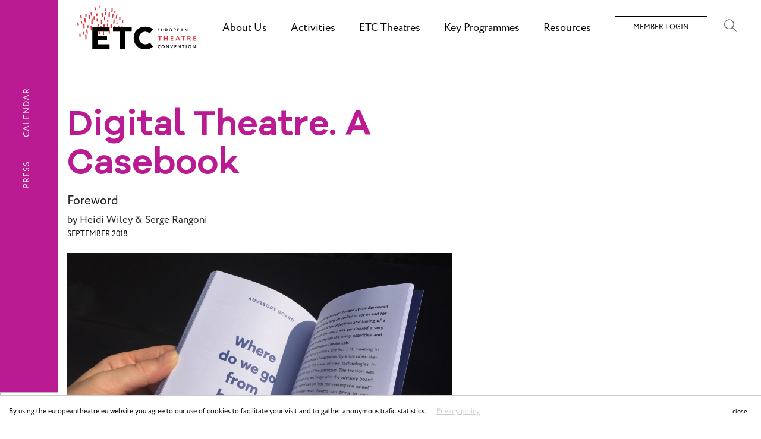

--- FILE ---
content_type: text/html; charset=UTF-8
request_url: https://www.europeantheatre.eu/publication/digital-theatre-a-casebook
body_size: 11433
content:
<!DOCTYPE html>
<html>

<head>
    <title>
        Digital Theatre. A Casebook | Publications | European Theatre Convention
    
</title>
    <meta charset="utf-8">
    <meta http-equiv="X-UA-Compatible" content="IE=edge,chrome=1">
    <meta name="description" content="">
    <meta name="keywords" content="">
    <meta name="viewport" content="width=device-width, initial-scale=1">
    <meta name="format-detection" content="telephone=no">
    <meta name="csrf-token" content="nMMf0peo1Jc9porAQDZV0ih0AXxelK1E8bWRu147" />
    




    <link rel="apple-touch-icon" sizes="180x180" href="/apple-touch-icon.png">
    <link rel="icon" type="image/png" sizes="32x32" href="/favicon-32x32.png">
    <link rel="icon" type="image/png" sizes="16x16" href="/favicon-16x16.png">
    <link rel="manifest" href="/site.webmanifest">
    <meta name="msapplication-TileColor" content="#da532c">
    <meta name="theme-color" content="#ffffff">




        <meta property="og:title" content="Digital Theatre. A Casebook" />
<meta property="og:type" content="article" />
<meta property="og:image" content="https://www.europeantheatre.eu/uploads/news/51/IMG_0265%20web.jpg" />
<meta property="og:image:width" content="2000" />
<meta property="og:image:height" content="1500" />
<meta property="og:description" content="&lt;p&gt;This ETC casebook is about sharing knowledge with the creative community; it is an invitation for artists, scientists, theatre professionals, and cultural and societal decision makers to learn from our experiences.&lt;/p&gt;" />
<meta property="og:url" content="https://www.europeantheatre.eu/publication/digital-theatre-a-casebook" />

    
    <link rel="stylesheet" href="https://maxcdn.bootstrapcdn.com/bootstrap/4.0.0/css/bootstrap.min.css" integrity="sha384-Gn5384xqQ1aoWXA+058RXPxPg6fy4IWvTNh0E263XmFcJlSAwiGgFAW/dAiS6JXm" crossorigin="anonymous">

    <link rel="stylesheet" href="https://use.typekit.net/imq0gjp.css"> <!-- Adobe Fonts for CIRCE -->
    <link href="https://www.europeantheatre.eu/assets/frontend/css/fontawesome.min.css" rel="stylesheet" type="text/css" />
    <link href="https://www.europeantheatre.eu/assets/frontend/fonts/fonts.css" rel="stylesheet" type="text/css" />
    <link href="https://www.europeantheatre.eu/assets/frontend/css/themify-icons.css" rel="stylesheet" type="text/css" />
    <link href="https://www.europeantheatre.eu/assets/vendor/sweetalert/dist/sweetalert.css" rel="stylesheet" type="text/css">
    <link href="https://www.europeantheatre.eu/assets/vendor/jquery.mCustomScrollbar/jquery.mCustomScrollbar.min.css" rel="stylesheet" />

    <link href="https://www.europeantheatre.eu/assets/vendor/jquery/jquery-ui.min.css" rel="stylesheet" />

    <link rel="stylesheet" href="/assets/frontend/css/lib/masonry-component.css">
    <link rel="stylesheet" href="/assets/frontend/css/vendor.css?id=10ffadcfc7bb2c3975b6">
    <link rel="stylesheet" href="/assets/frontend/css/main.css?id=e9cc0bbe37e77761fd80">
    <link rel="stylesheet" href="/assets/frontend/css/builder.css?id=0c0176ea8ed7be00b690">
    <link rel="stylesheet" href="https://www.europeantheatre.eu/assets/vendor/aos/aos.css">

<style>
    .indicators {
        position: absolute;
        right: 10px;
        bottom: 150px;
        width: 150px;
        height: 50px;
    }
    .slick-dots.home-dots {
        position: absolute;
        bottom: -5px;
        right: -10px;
        display: block;
        width: 100%;
        padding: 0;
        margin: 0;
        list-style: none;
        text-align: center;
    }
    .slick-dots.home-dots ul {
        margin: 0;
    }
    .slick-dots.home-dots li button::before {
        font-family: slick;
        font-size: 6px;
        line-height: 20px;
        position: absolute;
        top: 0;
        left: 0;
        width: 20px;
        height: 20px;
        content: '•';
        text-align: left;
        opacity: .25;
        color: #fff;
        -webkit-font-smoothing: antialiased;
        -moz-osx-font-smoothing: grayscale;
        }
    
    .slick-dots.home-dots li.slick-active button:before {
        opacity:.75;
        color:#fff;
    }
    .slick-dots.home-dots button {
        cursor: default;
    }

    .indicators .bar {
        position: absolute;
        bottom: -25px;
        left: -10px;
        display: block;
        width: 0%;
        height: 1px;
        background-color: #fff; /* #B6F74E;*/
    }
    .indicators .bar.show {
        width: 100%;
        -webkit-transition: width 9s;
        -o-transition: width 9s;
        transition: width 9s; 
    }

    .credits-auto {
        padding-top: 50px;
        font-size: 13px;
    }

</style>

    <link href="https://www.europeantheatre.eu/assets/frontend/css/blueimp-gallery.css" rel="stylesheet" type="text/css" />
    
    <!-- MAILCHIMP-->
    <script id="mcjs">
        !function (c, h, i, m, p){m = c.createElement(h), p = c.getElementsByTagName(h)[0], m.async = 1, m.src = i, p.parentNode.insertBefore(m, p)}(document, "script", "https://chimpstatic.com/mcjs-connected/js/users/f019fc0d479cf4c59ed03f52b/5889ca45a2cc9eef5f358523e.js");
    </script>

    <!-- GOOGLE -->
    <!-- Global site tag (gtag.js) - Google Analytics -->
    <script async src="https://www.googletagmanager.com/gtag/js?id=UA-110957950-3"></script>
    <script>
        window.dataLayer = window.dataLayer || [];
          function gtag(){dataLayer.push(arguments);}
          gtag('js', new Date());
        
          gtag('config', 'UA-110957950-3');
    </script>

    <!-- HOTJAR -->
    <!-- Hotjar Tracking Code for www.europeantheatre.eu -->
    <script>
        (function(h,o,t,j,a,r){
                h.hj=h.hj||function(){(h.hj.q=h.hj.q||[]).push(arguments)};
                h._hjSettings={hjid:1212591,hjsv:6};
                a=o.getElementsByTagName('head')[0];
                r=o.createElement('script');r.async=1;
                r.src=t+h._hjSettings.hjid+j+h._hjSettings.hjsv;
                a.appendChild(r);
            })(window,document,'https://static.hotjar.com/c/hotjar-','.js?sv=');
    </script>

</head>

<body class="lined">

    <div class="logo">
    <a href="https://www.europeantheatre.eu"></a>
</div>

<div id="preloader">
    <div class="progressbar"></div>

    <div class="box box-1"></div>
    <div class="box box-2"></div>
    <div class="box box-3"></div>
    <div class="box box-4"></div>

    <div class="box box-2"></div>
    <div class="box box-3"></div>
    <div class="box box-4"></div>
    <div class="box box-5"></div>

    <div class="box box-3"></div>
    <div class="box box-4"></div>
    <div class="box box-5"></div>
    <div class="box box-6"></div>
</div>
<div class="mobile-menu-button">
    <div class="lines">
        <span></span>
    </div>
</div>


<div class="top-container ">

    <div class="logo-main">
        <a href="https://www.europeantheatre.eu">
            <img src="/assets/frontend/images/logo-inverse.svg" />
        </a>
    </div>

    <div class="logo-compact">
        <a href="https://www.europeantheatre.eu">
            <img src="/assets/frontend/images/logo-inverse-small.svg" />
        </a>
    </div>


    <div class="layer-bg">

        <div class="top-menu">
            <div class="menu-in">
                <ul>

                                                            <li class="top-link">About Us

                                                <div class="sub-menu">
                                                        <a href="https://www.europeantheatre.eu/page/about/what-we-do">What We Do</a>
                                                        <a href="https://www.europeantheatre.eu/page/about/who-we-are">Who We Are</a>
                                                        <a href="https://www.europeantheatre.eu/page/about/etc-board">Board and Advisory Committees</a>
                                                        <a href="https://www.europeantheatre.eu/page/about/break-the-mould">BREAK THE MOULD</a>
                                                        <a href="https://www.europeantheatre.eu/page/about/etc-vision-2030">ETC Vision 2030</a>
                                                        <a href="https://www.europeantheatre.eu/page/about/etc-news">ETC News</a>
                                                        <a href="https://www.europeantheatre.eu/page/press">Press</a>
                                                        <a href="https://www.europeantheatre.eu/calendar">Calendar</a>
                                                        <a href="https://www.europeantheatre.eu/page/about/jobs">Jobs</a>
                                                    </div>
                                            </li>
                                                                                <li class="top-link">Activities

                                                <div class="sub-menu">
                                                        <a href="https://www.europeantheatre.eu/page/activities/announcements-calls-grants">Open Calls &amp; Grants</a>
                                                        <a href="https://www.europeantheatre.eu/page/activities/acute">ACuTe</a>
                                                        <a href="https://www.europeantheatre.eu/page/activities/stages">STAGES</a>
                                                        <a href="https://www.europeantheatre.eu/page/activities/artistic-collaborations/young-europe/young-europe-v">Young Europe V</a>
                                                        <a href="https://www.europeantheatre.eu/page/activities/new-voices">Fabulamundi - New Voices</a>
                                                        <a href="https://www.europeantheatre.eu/page/activities/professional-development/etc-international-theatre-conferences/gothenburg-2026">ETC International Theatre Conferences</a>
                                                        <a href="https://www.europeantheatre.eu/page/activities/webinars-workshops">Workshops &amp; Webinars</a>
                                                        <a href="https://www.europeantheatre.eu/page/key-themes/next-theatre-generation/etc-scholars">ETC Scholars</a>
                                                    </div>
                                            </li>
                                                                                <li class="top-link">ETC Theatres

                                                <div class="sub-menu">
                                                        <a href="https://www.europeantheatre.eu/page/theatres/join-us">Join Us</a>
                                                        <a href="https://www.europeantheatre.eu/page/theatres/etc-members">ETC Members</a>
                                                        <a href="https://www.europeantheatre.eu/page/theatres/member-news">On the European Stage</a>
                                                    </div>
                                            </li>
                                                                                <li class="top-link">Key Programmes

                                                <div class="sub-menu">
                                                        <a href="https://www.europeantheatre.eu/page/key-themes/sustainability">Sustainable Theatre</a>
                                                        <a href="https://www.europeantheatre.eu/page/key-themes/digital">Digital Theatre</a>
                                                        <a href="https://www.europeantheatre.eu/page/key-themes/diversity-gender-equality-theatre">Diversity in Theatre</a>
                                                        <a href="https://www.europeantheatre.eu/page/key-themes/europe">European Theatre</a>
                                                        <a href="https://www.europeantheatre.eu/page/key-themes/next-theatre-generation">Next Theatre Generation</a>
                                                        <a href="https://www.europeantheatre.eu/page/key-themes/european-theatre-forums/european-theatre-forum/european-theatre-forum-2023">European Theatre Forum</a>
                                                    </div>
                                            </li>
                                                                                <li class="top-link">Resources

                                                <div class="sub-menu">
                                                        <a href="https://www.europeantheatre.eu/page/resources/articles">Articles</a>
                                                        <a href="https://www.europeantheatre.eu/page/resources/etc-tgb/etc-theatre-green-book/about">ETC Theatre Green Book</a>
                                                        <a href="https://www.europeantheatre.eu/page/resources/online-library">Online Library</a>
                                                        <a href="https://www.europeantheatre.eu/page/resources/plays-directory">Plays Directory</a>
                                                        <a href="https://www.europeantheatre.eu/page/resources/enews-flash">ETC Newsletters</a>
                                                    </div>
                                            </li>
                                                                                                                        

                                        <li>
                        <a href="https://www.europeantheatre.eu/login" class="login">Member Login</a>
                    </li>
                    

                </ul>

                <div class="search" id="search"><i class="ti-search"></i></div>

            </div>
        </div>
    </div>
</div>

<div class="search-wrapper">

    <div class="search-container" id="form-container">
        <form action="" id="form-filed">

            <button type="button" class="close" data-dismiss="modal" aria-label="Close">
                <span aria-hidden="true">&times;</span>
            </button>


            <div class="form-container">
                <div class="load-search"><img src="https://www.europeantheatre.eu/assets/frontend/images/preloader.gif" /></div>

                <input type="submit" value="Search" id="submit">
                <input type="text" name="search-text" placeholder="Search" id="search-box">
            </div>
            <div class="clearfix"></div>
        </form>
        <div class="search-result"></div>
    </div>
</div>



<div class="navigation-main">
    <div class="container-menu">
        <div class="main-menu">

            <ul>

                                                <li class="has-submenu">

                    <div class="mask-nav-item">
                        <span>About Us</span>
                    </div>

                                        <div class="submenu-container">
                        <ul>
                            
                            <li>
                                <div class="mask-nav-item">
                                    <a href="https://www.europeantheatre.eu/page/about/what-we-do">What We Do</a>
                                </div>
                            </li>
                            
                            <li>
                                <div class="mask-nav-item">
                                    <a href="https://www.europeantheatre.eu/page/about/who-we-are">Who We Are</a>
                                </div>
                            </li>
                            
                            <li>
                                <div class="mask-nav-item">
                                    <a href="https://www.europeantheatre.eu/page/about/etc-board">Board and Advisory Committees</a>
                                </div>
                            </li>
                            
                            <li>
                                <div class="mask-nav-item">
                                    <a href="https://www.europeantheatre.eu/page/about/break-the-mould">BREAK THE MOULD</a>
                                </div>
                            </li>
                            
                            <li>
                                <div class="mask-nav-item">
                                    <a href="https://www.europeantheatre.eu/page/about/etc-vision-2030">ETC Vision 2030</a>
                                </div>
                            </li>
                            
                            <li>
                                <div class="mask-nav-item">
                                    <a href="https://www.europeantheatre.eu/page/about/etc-news">ETC News</a>
                                </div>
                            </li>
                            
                            <li>
                                <div class="mask-nav-item">
                                    <a href="https://www.europeantheatre.eu/page/press">Press</a>
                                </div>
                            </li>
                            
                            <li>
                                <div class="mask-nav-item">
                                    <a href="https://www.europeantheatre.eu/calendar">Calendar</a>
                                </div>
                            </li>
                            
                            <li>
                                <div class="mask-nav-item">
                                    <a href="https://www.europeantheatre.eu/page/about/jobs">Jobs</a>
                                </div>
                            </li>
                                                    </ul>
                    </div>
                                    </li>
                                                                <li class="has-submenu">

                    <div class="mask-nav-item">
                        <span>Activities</span>
                    </div>

                                        <div class="submenu-container">
                        <ul>
                            
                            <li>
                                <div class="mask-nav-item">
                                    <a href="https://www.europeantheatre.eu/page/activities/announcements-calls-grants">Open Calls &amp; Grants</a>
                                </div>
                            </li>
                            
                            <li>
                                <div class="mask-nav-item">
                                    <a href="https://www.europeantheatre.eu/page/activities/acute">ACuTe</a>
                                </div>
                            </li>
                            
                            <li>
                                <div class="mask-nav-item">
                                    <a href="https://www.europeantheatre.eu/page/activities/stages">STAGES</a>
                                </div>
                            </li>
                            
                            <li>
                                <div class="mask-nav-item">
                                    <a href="https://www.europeantheatre.eu/page/activities/artistic-collaborations/young-europe/young-europe-v">Young Europe V</a>
                                </div>
                            </li>
                            
                            <li>
                                <div class="mask-nav-item">
                                    <a href="https://www.europeantheatre.eu/page/activities/new-voices">Fabulamundi - New Voices</a>
                                </div>
                            </li>
                            
                            <li>
                                <div class="mask-nav-item">
                                    <a href="https://www.europeantheatre.eu/page/activities/professional-development/etc-international-theatre-conferences/gothenburg-2026">ETC International Theatre Conferences</a>
                                </div>
                            </li>
                            
                            <li>
                                <div class="mask-nav-item">
                                    <a href="https://www.europeantheatre.eu/page/activities/webinars-workshops">Workshops &amp; Webinars</a>
                                </div>
                            </li>
                            
                            <li>
                                <div class="mask-nav-item">
                                    <a href="https://www.europeantheatre.eu/page/key-themes/next-theatre-generation/etc-scholars">ETC Scholars</a>
                                </div>
                            </li>
                                                    </ul>
                    </div>
                                    </li>
                                                                <li class="has-submenu">

                    <div class="mask-nav-item">
                        <span>ETC Theatres</span>
                    </div>

                                        <div class="submenu-container">
                        <ul>
                            
                            <li>
                                <div class="mask-nav-item">
                                    <a href="https://www.europeantheatre.eu/page/theatres/join-us">Join Us</a>
                                </div>
                            </li>
                            
                            <li>
                                <div class="mask-nav-item">
                                    <a href="https://www.europeantheatre.eu/page/theatres/etc-members">ETC Members</a>
                                </div>
                            </li>
                            
                            <li>
                                <div class="mask-nav-item">
                                    <a href="https://www.europeantheatre.eu/page/theatres/member-news">On the European Stage</a>
                                </div>
                            </li>
                                                    </ul>
                    </div>
                                    </li>
                                                                <li class="has-submenu">

                    <div class="mask-nav-item">
                        <span>Key Programmes</span>
                    </div>

                                        <div class="submenu-container">
                        <ul>
                            
                            <li>
                                <div class="mask-nav-item">
                                    <a href="https://www.europeantheatre.eu/page/key-themes/sustainability">Sustainable Theatre</a>
                                </div>
                            </li>
                            
                            <li>
                                <div class="mask-nav-item">
                                    <a href="https://www.europeantheatre.eu/page/key-themes/digital">Digital Theatre</a>
                                </div>
                            </li>
                            
                            <li>
                                <div class="mask-nav-item">
                                    <a href="https://www.europeantheatre.eu/page/key-themes/diversity-gender-equality-theatre">Diversity in Theatre</a>
                                </div>
                            </li>
                            
                            <li>
                                <div class="mask-nav-item">
                                    <a href="https://www.europeantheatre.eu/page/key-themes/europe">European Theatre</a>
                                </div>
                            </li>
                            
                            <li>
                                <div class="mask-nav-item">
                                    <a href="https://www.europeantheatre.eu/page/key-themes/next-theatre-generation">Next Theatre Generation</a>
                                </div>
                            </li>
                            
                            <li>
                                <div class="mask-nav-item">
                                    <a href="https://www.europeantheatre.eu/page/key-themes/european-theatre-forums/european-theatre-forum/european-theatre-forum-2023">European Theatre Forum</a>
                                </div>
                            </li>
                                                    </ul>
                    </div>
                                    </li>
                                                                <li class="has-submenu">

                    <div class="mask-nav-item">
                        <span>Resources</span>
                    </div>

                                        <div class="submenu-container">
                        <ul>
                            
                            <li>
                                <div class="mask-nav-item">
                                    <a href="https://www.europeantheatre.eu/page/resources/articles">Articles</a>
                                </div>
                            </li>
                            
                            <li>
                                <div class="mask-nav-item">
                                    <a href="https://www.europeantheatre.eu/page/resources/etc-tgb/etc-theatre-green-book/about">ETC Theatre Green Book</a>
                                </div>
                            </li>
                            
                            <li>
                                <div class="mask-nav-item">
                                    <a href="https://www.europeantheatre.eu/page/resources/online-library">Online Library</a>
                                </div>
                            </li>
                            
                            <li>
                                <div class="mask-nav-item">
                                    <a href="https://www.europeantheatre.eu/page/resources/plays-directory">Plays Directory</a>
                                </div>
                            </li>
                            
                            <li>
                                <div class="mask-nav-item">
                                    <a href="https://www.europeantheatre.eu/page/resources/enews-flash">ETC Newsletters</a>
                                </div>
                            </li>
                                                    </ul>
                    </div>
                                    </li>
                                                                                                
                                                                                                                                                                                                                                                <li>

                    <div class="mask-nav-item">
                        <a href="https://www.europeantheatre.eu/page/press">Press</a>
                    </div>

                </li>
                                
                <li>
                    <div class="mask-nav-item">
                        <a href="https://www.europeantheatre.eu/calendar">Calendar</a>
                    </div>
                </li>

                                <li>
                    <div class="mask-nav-item">
                        <a href="https://www.europeantheatre.eu/login">Member Login</a>
                    </div>
                </li>
                                <li class="search" id="search"></li>
            </ul>

        </div>
    </div>
</div>
<!-- /navigation -->
    

<div class="left-menu-out">
    <div class="left-menu-in">
        <div class="left-menu  ">
    
    <div class="border-right"></div>
    
    <div class="menu" style="top: 16%;">
                                                                                                                        <a href="https://www.europeantheatre.eu/page/press">Press</a>
                        <a href="https://www.europeantheatre.eu/calendar">Calendar</a>
    </div>
</div>

<a href="/" class="btn-back hbtn">BACK</a>

    </div>
</div>


<div class="news-header small-page-header container-fluid">
    <section class="row">
        
        <div class="inner-page-title ">
            <h1 data-aos="fade-down" data-aos-delay="1000">Digital Theatre. A Casebook</h1>
            <h2 data-aos="fade-up" data-aos-delay="1000">Foreword</h2>
            <span class="autor" data-aos="fade-up" data-aos-delay="1500">by Heidi Wiley &amp; Serge Rangoni</span>
            <span class="date" data-aos="fade-up" data-aos-delay="1600">September 2018</span>
        </div>
                <div class="text-info col-md-7 offset-md-4 clearfix">

            <div class="main-image">
                <img src="https://www.europeantheatre.eu/uploads/cache/910x643f/news/51/IMG_0265%20web.jpg" class="resp-img" alt="" />
            </div>

        </div>
                <div class="clearfix"></div>
    </section>
    
    <section class="main-text-builder">
    <div class="project-section page-content">
        <div class="main-builder">

            
            <div class="line-top-builder "></div>
<div class="row ">
    <div class="col-3"></div>

    <div class="col-12 col-md-8 right-side">
        
                
        <div class="text-row">
            <p>The two-year applied research project <a href="http://www.europeantheatrelab.eu" target="_blank">European Theatre Lab: Drama goes digital</a> set out to research a digital strategy for the major state-funded theatrical institutions of continental Europe with the goal of expanding access to the arts via new technology. Under the leadership of the European Theatre Convention (ETC), the cross-sectoral project united artists and public theatres from seven countries with research institutions and researchers from the fields of technology, science, media and the performing arts. <em>Digital Theatre. A Casebook</em> is about sharing knowledge with the creative community; it is an invitation for artists, scientists, theatre professionals, and cultural and societal decision makers to learn from our experiences.</p>
<p>What does theatre need to remain relevant in society in the twenty-first century? Both as an art form and a public cultural institution? What conditions for digital innovation in theatre must be met? What skills and partnerships are needed? How far can we stretch existing infrastructures and working mechanisms to embrace cross-sectoral collaborations? How can we tackle urgent social issues and use the live character of theatre, aided by digital tools, to create opportunities for intercultural dialogue while creating a more inclusive notion of theatre and community throughout the EU? How can digital technology add something to the magic of a theatrical moment?</p>
<p>Guided by an interdisciplinary advisory board of experts, we formed three creative teams of our theatre partners, who in an OpenLab process tested new methods for using technology in creative work and outreach. The&nbsp;European Theatre Lab: Drama goes digital&nbsp;resulted in seven OpenLabs, three new creative collaborations, two conferences, one showcase, and new performances that tested and applied new technology at theatres in eight countries.</p>
<p>The white paper&nbsp;<em>Drama goes digital vs Theatre invades digital</em>&nbsp;presents suggestions and recommendations we identified for publicly funded theatres, policymakers and funders on the local, national and European level to tackle challenges for theatres while addressing digital transformation. This work would not have been possible without the incredible commitment of all our partners willing to take risks as well as the European Commission, who believed in&nbsp; our idea and provided the necessary support for us to engage in this unique international cross-sectoral artistic and technical&nbsp;research project. Thank you!</p>
        </div>

    </div>
</div>

            
            <div class="line-top-builder "></div>

<div class="row galerie">

    <div class="col-12 col-md-3 left-side">

        <a href="https://www.europeantheatre.eu/download-attached/Rw8QZePKGhK8OOl695rH6RfqKueGg1xJbeWxa9HA6NgG7TXXFj" target="_blank">
            <div class="icon"><i class="fa fa-cloud-download-alt"></i></div>
            <div class="date">Download Documents</div>
            <span class="spacer"></span>
        </a>
    </div>

    <div class="col-12 col-md-8 right-side">
        
        <h2>Digital Theatre. A Casebook</h2>
        <h3><p>Read the casebook in full</p></h3>
            
        
        <a href="https://www.europeantheatre.eu/download-attached/Rw8QZePKGhK8OOl695rH6RfqKueGg1xJbeWxa9HA6NgG7TXXFj" target="_blank" class="arrow-link">Download</a>
        
    </div>
</div>
<div class="clearfix"></div>





            
            <div class="line-top-builder "></div>
<div class="team row clearfix" data-aos="fade-up" data-aos-delay="50">
    
    <div class="col-12 col-md-3 left-side">
        <h2></h2>
    </div>
    
    <div class="info col-12 col-md-8 right-side">
                <div class="data image"  data-aos="fade-right" data-aos-delay="150">

                        
            <img src="https://www.europeantheatre.eu/uploads/cache/300x300f/builder-templates/news/173/e7c3bc3067c9aab68b6aafff5df5dac795f54630.jpg" alt="image" class="img-responsive">

        </div>
                
        <h3><p>Heidi Wiley</p></h3>
        <div class="position"><p>ETC Executive Director</p></div>
        
        
    </div>
</div>


            
            <div class="line-top-builder border-none"></div>
<div class="team row clearfix" data-aos="fade-up" data-aos-delay="50">
    
    <div class="col-12 col-md-3 left-side">
        <h2></h2>
    </div>
    
    <div class="info col-12 col-md-8 right-side">
                <div class="data image"  data-aos="fade-right" data-aos-delay="150">

                        
            <img src="https://www.europeantheatre.eu/uploads/cache/300x300f/builder-templates/news/174/aae2e782852b9defff7377ecb441577afb4f2a8b.jpg" alt="image" class="img-responsive">

        </div>
                
        <h3><p>Serge Rangoni</p></h3>
        <div class="position"><p>ETC President</p></div>
        
        
    </div>
</div>


                

                
    
    
        </div>
    </div>  
</section>
    
</div>

<div class="container-fluid">
    <section class="project-addon page-content">

        <div class="col-12 col-md-11">
            <div class="project-text row">

                <div class="col-12 col-md-6">
                    <div class="project-image">
                        <a href="https://www.europeantheatre.eu/page/activities/all-activities/archive">
                            <img src="https://www.europeantheatre.eu/uploads/cache/690x487f/projects/5/Stage%20Your%20City%20%C2%A9Tom%20Kohler%20%283%29.jpg" class="img-fluid"></a>
                                            </div>
                </div>

                <div class="col-12 col-md-6 right-side">
                    <h2>
                        <div class="line-top">Project</div>
                        <a href="https://www.europeantheatre.eu/page/activities/all-activities/archive">Theatre in the Digital Age</a>
                    </h2>
                    <div class="text small"><p>Grants available!&nbsp;The Digital Theatre Programme offers support for innovative digital theatre projects by ETC Member Theatres and fosters international digital community building and outreach.</p></div>
                    <a href="https://www.europeantheatre.eu/page/activities/all-activities/archive" class="arrow-link">Read more</a>
                </div>
            </div>
        </div>
        <div class="col-12"></div> 

    </section>
</div>


<section class="container-fluid">
    <section class="news">
        <ul class="grid row" id="grid">

                        <li class="grid-item col-lg-4 col-md-6 col-12">
                <a href="https://www.europeantheatre.eu/news/sacred" class="">
                    <div class="news-img">
                        
                                                <img src="https://www.europeantheatre.eu/uploads/cache/600x425f/news/978/IEROTELESTIA-PROMO-WIDES_02%20%28Custom%29.jpg" alt=""/>
                        
                        <div class="news-mask"></div>
                    </div>
                    <div class="news-title">
                        <h3>Sacred</h3>
                        <div class="resume">National Theatre of Greece</div>
                        <div class="date">From <strong>28 </strong>January 2026</div>
                    </div>

                </a>
            </li>
                        <li class="grid-item col-lg-4 col-md-6 col-12">
                <a href="https://www.europeantheatre.eu/news/almost-equal-almost-brother" class="">
                    <div class="news-img">
                        
                                                <img src="https://www.europeantheatre.eu/uploads/cache/600x425f/news/976/dsawd.jpg" alt=""/>
                        
                        <div class="news-mask"></div>
                    </div>
                    <div class="news-title">
                        <h3>Almost Equal, Almost Brother</h3>
                        <div class="resume">Théâtre Nanterre-Amandiers</div>
                        <div class="date"><strong>28 </strong>January - <strong>21 </strong>February 2026</div>
                    </div>

                </a>
            </li>
                        <li class="grid-item col-lg-4 col-md-6 col-12">
                <a href="https://www.europeantheatre.eu/news/playwright-dramaturg-nina-van-tongeren-wins-prestigious-charlotte-kohler-stipendium-2025" class="">
                    <div class="news-img">
                        
                                                <img src="https://www.europeantheatre.eu/uploads/cache/600x425f/news/969/Auteursbond_2025_prijzen-en-stipendia_%C2%A9MoonSaris_9913.jpg" alt=""/>
                        
                        <div class="news-mask"></div>
                    </div>
                    <div class="news-title">
                        <h3>Playwright &amp; Dramaturg Nina van Tongeren Wins Prestigious Charlotte Köhler Stipendium 2025</h3>
                        <div class="resume">De Toneelmakerij</div>
                        <div class="date">November 2025</div>
                    </div>

                </a>
            </li>
            
        </ul>
    </section>
</section>


        <section class="join ">


    <div class="join-wrapper">
        <div class="join-text"  data-aos="fade-up">
            
            <div class="text">

                <h2 class="text-center">Why Join ETC?</h2>
                <br />
                <ul>
                    <li><strong>Meet and network</strong> with colleagues from other European theatres</li>
                    <li><strong>Create</strong> international artistic collaborations</li>
                    <li><strong>Get inspired</strong> by new ideas and shared best practices</li>
                    <li><strong>Be represented</strong> at European and international level</li>
                    <li><strong>Discover</strong> new contexts, cities and perspectives</li>
                </ul>

                <div class="bottom text-center">
                    Be part of the community: join Europe's network for public theatres! <br/>
                    <br />
                    <a href="/page/theatres/join-us" class="btn btn-black">Discover all your benefits as a member</a>
                </div>


            </div>
            <div class="bottom-line"></div>
        </div> 
    </div>

</section>     
    <div class="clearfix">
</div>
<div class="footer">

    <div class="container">
        <div class="row">
            <div class="col-12">
                <div class="newsletter-container row">
                    <div class="left-side col-12 col-md-3">
                        <h5>Newsletter</h5>
                    </div>

                    <div class="right-side col-12 col-md-9">
                        <div class="clearfix"></div>

                        <div class="subscribe-container">
                            <div class="input-container">
                                <input name="email-subscribe" id="email-subscribe"
                                    placeholder="Enter your email here">
                                <div class="result"></div>
                            </div>
                            <a href="#" class="button-container btn-subscribe">Subscribe</a>
                        </div>
                    </div>

                </div>
            </div>
        </div>

        <div class="row">
            <div class="col-12">
                <div class="row footer-text">

                    <div class="left-side col-12 ">
                        <h5>About ETC Network</h5>
                    </div>

                    <div class="right-side col-12 col-md-9 offset-md-3">
                        <div class="row">
                            <div class="col-md-4">
                                <a href="https://www.europeantheatre.eu/page/about/contact.html">Contact</a><br />
                                
                                <a href="https://www.europeantheatre.eu/page/theatres/etc-members">ETC Theatres</a><br />
                                <a href="https://www.europeantheatre.eu/page/theatres/join-us">Join Us</a><br />
                                <a href="https://www.europeantheatre.eu/page/about/jobs/digital-communication-officer">Jobs</a>
                            </div>

                            <div class="col-md-4">
                                
                                <br />
                                <a href="https://www.europeantheatre.eu/page/about/etc-news">News</a><br />
                                <a href="https://www.europeantheatre.eu/page/theatres/member-news">On Stage</a><br />
                                <a href="https://www.europeantheatre.eu/page/resources/articles">Publications</a>
                            </div>

                            <div class="col-md-4">
                                <br />
                                <a href="https://www.europeantheatre.eu/login">Login</a><br />
                                <a href="https://www.europeantheatre.eu/page/about/partners.html">Partners</a><br />
                                <a href="https://www.europeantheatre.eu/page/press.html">Press</a>
                            </div>
                        </div>
                    </div>

                    <div class="col-12 mt-3"></div>


                    <div class="left-side col-12">

                        <h5>Current activities</h5>

                    </div>

                    <div class="right-side col-12 col-md-9 offset-md-3">
                        <div class="row">

                            <div class="col-md-4">
                                                                <a href="https://www.europeantheatre.eu/page/activities/professional-development/etc-international-theatre-conferences/riga-2025">ETC International Theatre Conferences</a><br />
                                                                <a href="https://www.europeantheatre.eu/page/activities/theatre-advocacy/etc-journal">ETC Journal</a><br />
                                                                <a href="https://www.europeantheatre.eu/page/activities/artistic-collaborations/our-stage">Our Stage</a><br />
                                                                <a href="https://www.europeantheatre.eu/page/resources/articles/our-experiments">Our Experiments</a><br />
                                                                <a href="https://www.europeantheatre.eu/page/activities/artistic-collaborations/women-directors-networking-group">Women Directors Networking Group</a><br />
                                                                <a href="https://www.europeantheatre.eu/page/activities/artistic-collaborations/etc-roadshow">ETC Roadshow</a><br />
                                                                <a href="https://www.europeantheatre.eu/page/activities/artistic-collaborations/etc-drama-committee">ETC European Drama Collection</a><br />
                                                                <a href="https://www.europeantheatre.eu/page/activities/theatre-advocacy/research">Research</a><br />
                                                                <a href="https://www.europeantheatre.eu/page/key-themes/europe">Lobbying for Theatre</a><br />
                                                            </div>

                            <div class="col-md-4">
                                                                <a href="https://www.europeantheatre.eu/page/activities/etc-artist-residency-programme/etc-artist-residency-2024/open-call-2024">Artists in Residence</a><br />
                                                                <a href="https://www.europeantheatre.eu/page/activities/theatre-advocacy/our-stories-of-change">Our Stories of Change</a><br />
                                                                <a href="https://www.europeantheatre.eu/page/activities/all-activities/archive/nadia">NADIA</a><br />
                                                                <a href="https://www.europeantheatre.eu/page/activities/all-activities/archive">Renaissance</a><br />
                                                                <a href="https://www.europeantheatre.eu/page/key-themes/next-theatre-generation/etc-scholars/european-theatre-academy/about-theatre-academy/2025-european-theatre-academy">European Theatre Academy</a><br />
                                                                <a href="https://www.europeantheatre.eu/page/activities/all-activities/archive/theatre-in-the-digital-age/etc-digital-grants">ETC Digital Grants</a><br />
                                                                <a href="https://www.europeantheatre.eu/page/activities/artistic-collaborations/etc-development-grants">ETC Development Grants</a><br />
                                                                <a href="https://www.europeantheatre.eu/page/key-themes/ukraine-2022">Ukraine 2022</a><br />
                                                                <a href="https://www.europeantheatre.eu/page/activities/theatre-advocacy/policy-recommendations">Policy Recommendations</a><br />
                                                                <a href="https://www.europeantheatre.eu/page/activities/professional-development/alumni-network">Alumni Network</a><br />
                                                            </div>

                            <div class="col-md-4">
                                                                <a href="https://www.europeantheatre.eu/page/activities/webinars-workshops">Workshops and Webinars</a><br />
                                                                <a href="https://www.europeantheatre.eu/page/key-themes/diversity-gender-equality-theatre/mentoring-programme-for-women-in-theatre">Mentoring Programme for Women in Theatre</a><br />
                                                                <a href="https://www.europeantheatre.eu/page/activities/theatre-advocacy/casebooks">Casebooks</a><br />
                                                                <a href="https://www.europeantheatre.eu/page/activities/artistic-collaborations/young-europe">Young Europe</a><br />
                                                                <a href="https://www.europeantheatre.eu/page/activities/artistic-collaborations/pipelines/pipelines-overview">Pipelines</a><br />
                                                                <a href="https://www.europeantheatre.eu/page/key-themes/sustainability/fundamental-course-sustainable-cultural-management-for-european-theatres/course-information">Fundamental Course - Sustainability</a><br />
                                                                <a href="https://www.europeantheatre.eu/page/activities/artistic-collaborations/young-europe/young-europe-iii">Young Europe III Festival: To:gather</a><br />
                                                            </div>

                            <div class="col-12">

                                <div class="line-top"></div>

                                <ul class="social">
                                    <li><a href="https://www.facebook.com/European.Theatre.Convention/"
                                            target="_blank"><i class="fab fa-facebook-f"></i></a></li>
                                    <li><a href="https://twitter.com/europeantheatre" target="_blank"><i
                                                class="fab fa-twitter"></i></a></li>
                                    <li><a href="https://www.youtube.com/channel/UCfLVi-TNdV46WgCf5g0aMVg"
                                            target="_blank"><i class="fab fa-youtube"></i></a></li>
                                </ul>
                            </div>

                            <div class="col-7 col-sm-4 mt-5">
                                <div class="eu-logo">
                                    <img src="https://www.europeantheatre.eu/assets/frontend/images/LogosBeneficairesCreativeEuropeRIGHT_EN.png"
                                        class="img-fluid" />
                                </div>
                            </div>

                        </div>
                    </div </div>

                    <div class="col-md-12">

                        <ul class="bottom-links">
                            <li><a href="https://www.europeantheatre.eu/page/about/privacy-policy.html">Privacy Policy</a></li>
                            <li>&copy;2018 ETC</li>
                        </ul>
                    </div>

                </div>
            </div>
        </div>
    </div>





    <div class="modal" id="emailModalMailChimp" tabindex="-1" role="dialog">
        <div class="modal-dialog" role="document">
            <div class="modal-content">
                <div class="modal-header">
                    <h6 class="modal-title">Subscribe to our mailing list</h6>
                    <button type="button" class="close" data-dismiss="modal" aria-label="Close">
                        <span aria-hidden="true">&times;</span>
                    </button>
                </div>
                <div class="modal-body">




                    <!-- Begin Mailchimp Signup Form -->
                    <link href="//cdn-images.mailchimp.com/embedcode/classic-10_7.css" rel="stylesheet" type="text/css">
                    <style type="text/css">
                        #mc_embed_signup {
                            background: #fff;
                            clear: left;
                            font: 14px "Circe Regular", Helvetica, Arial, sans-serif;
                        }

                        /* Add your own Mailchimp form style overrides in your site stylesheet or in this style block.
We recommend moving this block and the preceding CSS link to the HEAD of your HTML file. */
                    </style>
                    <style type="text/css">
                        #mc-embedded-subscribe-form input[type=checkbox] {
                            display: inline;
                            width: auto;
                            margin-right: 10px;
                        }

                        #mergeRow-gdpr {
                            margin-top: 20px;
                        }

                        #mergeRow-gdpr fieldset label {
                            font-weight: normal;
                        }

                        #mc-embedded-subscribe-form .mc_fieldset {
                            border: none;
                            min-height: 0px;
                            padding-bottom: 0px;
                        }
                    </style>
                    <div id="mc_embed_signup">
                        <form
                            action="https://etc-cte.us15.list-manage.com/subscribe/post?u=f019fc0d479cf4c59ed03f52b&amp;id=0bdb464199"
                            method="post" id="mc-embedded-subscribe-form" name="mc-embedded-subscribe-form"
                            class="validate" target="_blank" novalidate style="padding: 10px 3% 10px 3%">
                            <div id="mc_embed_signup_scroll">
                                <div id="etc-logo"
                                    style="width: 100%; padding: 10%; text-align:center;background:#000;">
                                    <img style="width:80%; margin:0 auto;"
                                        src="/assets/frontend/images/logo-inverse-small.svg">
                                </div>
                                <h2>Subscribe to our mailing list</h2>
                                <div class="indicates-required"><span class="asterisk">*</span> indicates required
                                </div>
                                <div class="mc-field-group">
                                    <label for="mce-EMAIL">Email Address <span class="asterisk">*</span>
                                    </label>
                                    <input type="email" value="" name="EMAIL" class="required email"
                                        id="mce-EMAIL">
                                </div>
                                <div class="mc-field-group input-group">
                                    <strong>Which newsletter(s) would you like to subscribe to </strong>
                                    <ul>
                                        <li><input type="checkbox" value="1" name="group[3547][1]"
                                                id="mce-group[3547]-3547-0"><label for="mce-group[3547]-3547-0">ETC
                                                Newsletter: what’s new on the European theatre stages and the season
                                                topics</label></li>
                                        <li><input type="checkbox" value="2" name="group[3547][2]"
                                                id="mce-group[3547]-3547-1"><label for="mce-group[3547]-3547-1">ETC
                                                Press Releases: the hottest news in the simpliest format</label></li>
                                        <li><input type="checkbox" value="4" name="group[3547][4]"
                                                id="mce-group[3547]-3547-2"><label for="mce-group[3547]-3547-2">ETC
                                                Open Calls: be the first to receive our calls for application that are
                                                open to the wide audience</label></li>
                                    </ul>
                                </div>
                                <div id="mergeRow-gdpr"
                                    class="mergeRow gdpr-mergeRow content__gdprBlock mc-field-group">
                                    <div class="content__gdpr">
                                        <label><b>GDPR Permissions</b></label>

                                        <fieldset class="mc_fieldset gdprRequired mc-field-group"
                                            name="interestgroup_field">
                                            <label class="checkbox subfield" for="gdpr_1927"><input type="checkbox"
                                                    id="gdpr_1927" name="gdpr[1927]" value="Y"
                                                    class="av-checkbox gdpr"><span>I wish to receive newsletters from
                                                    European Theatre Convention.</span> </label>
                                        </fieldset>
                                        <p>By clicking on "Subscribe", you accept that European Theatre Convention will
                                            send you emails via Mailchimp. We use Mailchimp as our marketing platform.
                                            <a href="https://mailchimp.com/legal/" target="_blank">Learn more about
                                                Mailchimp's privacy practices here.</a></p>
                                    </div>
                                    <div class="content__gdprLegal">
                                        </p>
                                    </div>
                                </div>
                                <div id="mce-responses" class="clear">
                                    <div class="response" id="mce-error-response" style="display:none"></div>
                                    <div class="response" id="mce-success-response" style="display:none"></div>
                                </div>
                                <!-- real people should not fill this in and expect good things - do not remove this or risk form bot signups-->
                                <div style="position: absolute; left: -5000px;" aria-hidden="true"><input
                                        type="text" name="b_f019fc0d479cf4c59ed03f52b_0bdb464199" tabindex="-1"
                                        value=""></div>
                                <div class="clear"><input type="submit" value="Subscribe" name="subscribe"
                                        id="mc-embedded-subscribe" class="button"></div>
                            </div>
                        </form>
                    </div>
                    <script type='text/javascript' src='//s3.amazonaws.com/downloads.mailchimp.com/js/mc-validate.js'></script>
                    <script type='text/javascript'>
                        (function($) {
                            window.fnames = new Array();
                            window.ftypes = new Array();
                            fnames[0] = 'EMAIL';
                            ftypes[0] = 'email';
                            fnames[11] = 'MMERGE11';
                            ftypes[11] = 'text';
                            fnames[1] = 'FNAME';
                            ftypes[1] = 'text';
                            fnames[2] = 'LNAME';
                            ftypes[2] = 'text';
                            fnames[3] = 'INSTITUT';
                            ftypes[3] = 'text';
                            fnames[4] = 'MMERGE4';
                            ftypes[4] = 'text';
                            fnames[19] = 'MMERGE19';
                            ftypes[19] = 'date';
                        }(jQuery));
                        var $mcj = jQuery.noConflict(true);
                    </script>
                    <!--End mc_embed_signup-->

                </div>
            </div>
        </div>
    </div>
    <div class="cookie-container">
	
	<div class="cookie-data">
		
	    <button type="button" class="btn btn-link btn-xs accept">close</button>
		
	    <div class="text">
                By using the europeantheatre.eu website you agree to our use of cookies to facilitate your visit and to gather anonymous trafic statistics.
		
		<a href="https://www.europeantheatre.eu/page/about/privacy-policy" style="">Privacy policy</a>
	    </div>

	    
	    
	</div>
	
	</div>



    <div id="blueimp-gallery" class="blueimp-gallery">
    
    <div class="slides"></div>
    
        <h3 class="title"></h3>
        <a class="prev caction"><i class="ti-angle-left" aria-hidden="true"></i></a>
    <a class="next caction"><i class="ti-angle-right" aria-hidden="true"></i></a>
    <a class="close caction"><i class="ti-close" aria-hidden="true"></i></a>
    <a class="play-pause"></a>
    <ol class="indicator"></ol>
    
    <div class="credits"></div>
    
</div>

    <script>
        var site_url = 'https://www.europeantheatre.eu',
                isHome = 0;
    </script>

    <script src="https://www.europeantheatre.eu/assets/vendor/jquery/jquery.min.js"></script>
    <script src="https://www.europeantheatre.eu/assets/vendor/jquery/jquery-ui.min.js"></script>
    <script src="https://www.europeantheatre.eu/assets/vendor/aos/aos.js"></script>
    <script src="https://www.europeantheatre.eu/assets/vendor/jquery.imageloaded/jquery.imageloaded.js"></script>

    <script src="https://www.europeantheatre.eu/assets/vendor/jquery.mCustomScrollbar/jquery.mCustomScrollbar.concat.min.js"></script>
    <script src="https://cdnjs.cloudflare.com/ajax/libs/popper.js/1.14.3/umd/popper.min.js" integrity="sha384-ZMP7rVo3mIykV+2+9J3UJ46jBk0WLaUAdn689aCwoqbBJiSnjAK/l8WvCWPIPm49" crossorigin="anonymous"></script>
    <script src="https://stackpath.bootstrapcdn.com/bootstrap/4.1.3/js/bootstrap.min.js" integrity="sha384-ChfqqxuZUCnJSK3+MXmPNIyE6ZbWh2IMqE241rYiqJxyMiZ6OW/JmZQ5stwEULTy" crossorigin="anonymous"></script>

    <style>
        .publications .grid .grid-item:hover h3.document-title {
            color: #db2d2e;
        }
        a.inverted {
            color: #000;
        }
        a.inverted:hover {
            color: #db2d2e;
        }
    </style>

    
    <script type="text/javascript" src="/assets/frontend/js/app.js?id=8f1e537e36cfc7d1da37"></script>

    <script type="text/javascript">
        
        var lazyLoadInstance = new LazyLoad({
            elements_selector: ".lazy"
        });
        
        AOS.init({ once: true });
        
        if (document.getElementById('grid') != null)
        {

            new AnimOnScroll(document.getElementById('grid'), {
                minDuration: 0.4,
                maxDuration: 0.7,
                viewportFactor: 0.2
            });
        }

        $(".regular").slick({
                dots: false,
                infinite: true,
                slidesToShow: 2,
                slidesToScroll: 1,
                arrows: true
            });
    </script>
    <!-- BEGIN SHAREAHOLIC CODE -->
    <link rel='preload' href='//apps.shareaholic.com/assets/pub/shareaholic.js' as='script' />
    <script data-cfasync="false" async src="//apps.shareaholic.com/assets/pub/shareaholic.js" data-shr-siteid="ee1b407e160c8b98748d465f97b9b807"></script>
    <!-- END SHAREAHOLIC CODE -->


</body>

</html>